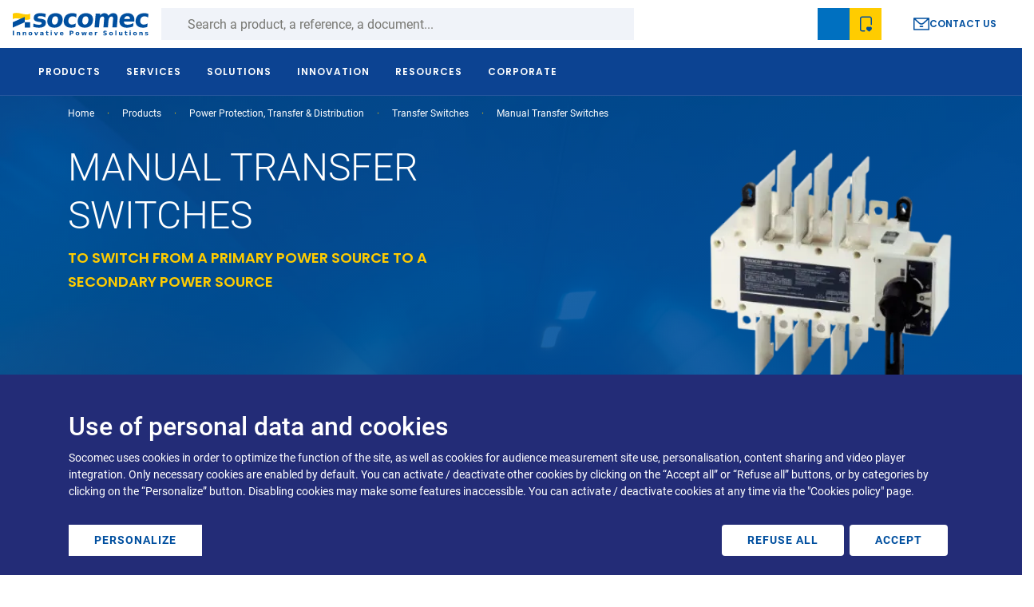

--- FILE ---
content_type: text/javascript; charset=utf-8
request_url: https://www.socomec.us/sites/default/files/js/js_0DqZzcUnxlNyeHpXuAGXx6XTZBRRBC4AoLeJb4b9FdQ.js?scope=footer&delta=6&language=en-us&theme=socomec&include=eJyVUdFuxCAM-yFapP0QSiHQ3AFBJL1ufz_abZ207R4mpCi2A8hO5Kqwo3BBG7_7WR7JxOfaLCsVc8_Q2Z7VZKp3DFQdVaG0qjiFZP9k5xVzw_6vKzuFhCpGELpfHTRysCl7Li2jon3CG2HvIvci1m-iXJznGkiJK2QXCXOQc4Zih4Kuj587erU_8DnzYffqXKOd7qciyJaXuIkH5X5QIydvF2YV7dAmwfz5yikE0HGWjDKJvg3H6ZJS5gXyL5pKejl28oULB8gXam9lvskFO0rjkd4Dp6UjBN-3spgH4S72rDPc4NXs6AqmYbNu9sho3nE6iOlgptjHyrGGdwRi12A
body_size: 8870
content:
/* @license GPL-2.0-or-later https://www.drupal.org/licensing/faq */
(function($,Drupal){'use strict';Drupal.behaviors.bootstrap_barrio_subtheme={attach:function(context,settings){$('[data-toggle="tooltip"]').tooltip();var position=$(window).scrollTop();$(window).scroll(function(){if($(this).scrollTop()>50)$('body').addClass("scrolled");else $('body').removeClass("scrolled");var scroll=$(window).scrollTop();if(scroll>position){$('body').addClass("scrolldown");$('body').removeClass("scrollup");}else{$('body').addClass("scrollup");$('body').removeClass("scrolldown");}position=scroll;});$("fieldset input.form-control, fieldset textarea.form-control").each(function(){$(this).on("input",function(){if($(this).val()!=="")$(this).closest('fieldset').addClass('filled');else $(this).closest('fieldset').removeClass('filled');});});$('.bootstrap-select').on('changed.bs.select',function(e){$(this).closest('fieldset').addClass("filled");});}};Drupal.behaviors.socomec_navigation={attach:function(context,settings){$(document).scroll(function(){var position=$(document).scrollTop();if(position>1)$('.nav-wrapper').addClass('scrolled');else $('.nav-wrapper').removeClass('scrolled');});if($(window).width()>992){$('.we-mega-menu-ul').on('show.bs.dropdown',function(){$('.nav-wrapper').addClass('open-menu');$('body').addClass('menu-open');});$('.we-mega-menu-ul').on('hide.bs.dropdown',function(){$('.nav-wrapper').removeClass('open-menu');$('body').removeClass('menu-open');});$('.level-0').on("click",function(){$('.we-mega-menu-ul .product .subul .level-1:first').addClass('show');$('.we-mega-menu-ul .product .subul .level-1:first .level-2:first .dropdown-menu').addClass('show');$('.we-mega-menu-ul .product .subul .level-1:first .level-2:first > .we-mega-menu-li').addClass('hovered');$('.we-mega-menu-ul .solutions .subul .level-1:first').addClass('show');$('.we-mega-menu-ul .solutions .subul .level-1:first .level-2:first .dropdown-menu').addClass('show');$('.we-mega-menu-ul .solutions .subul .level-1:first .level-2:first > .we-mega-menu-li').addClass('hovered');});$('.we-mega-menu-ul .product .subul .level-1, .we-mega-menu-ul .solutions .subul .level-1').on("mouseover",function(){var current=this;var first=$('.we-mega-menu-ul .product .subul .level-1:first, .we-mega-menu-ul .solutions .subul .level-1:first');if(current!=first[0])$(first).removeClass('show');else $(first).addClass('show');});$('.we-mega-menu-ul .product .subul .level-1, .we-mega-menu-ul .solutions  .subul .level-1').on("mouseout",function(){var current=this;var first=$('.we-mega-menu-ul .product .subul .level-1:first, .we-mega-menu-ul .solutions .subul .level-1:first');if(current!=first[0])$(first).addClass('show');});let delay=500;let timeout;$('.we-mega-menu-ul .product .bottom-fullwidth .subul .level-1, .we-mega-menu-ul .solutions .bottom-fullwidth .subul .level-1').on("mouseover",function(){var first=$('.we-mega-menu-ul .product .subul .level-1:first, .we-mega-menu-ul .solutions .subul .level-1:first');$(first).addClass('show');});let lvl2Wrapper=$('.we-mega-menu-ul .solutions .subul .level-2 > a, .we-mega-menu-ul .product .subul .level-2 > a, .we-mega-menu-ul .solutions .subul .level-2 > span.obfuscated, .we-mega-menu-ul .product .subul .level-2 > span.obfuscated');let lvl2=$('.we-mega-menu-ul .solutions .subul .level-2 > a, .we-mega-menu-ul .product .subul .level-2 > a, .we-mega-menu-ul .solutions .subul .level-2 > span.obfuscated, .we-mega-menu-ul .product .subul .level-2 > span.obfuscated');lvl2Wrapper.on("mouseover",function(){lvl2Wrapper.removeClass('hovered');$(this).toggleClass('hovered');});lvl2.on("mouseover",function(){let current=$(this).siblings('.dropdown-menu').first();let first=$(this).parent().parent().children('[data-submenu="1"]').first().children('.dropdown-menu').first();let all=$(this).parent().parent().children('[data-submenu="1"]').children('.dropdown-menu');if(current!==first)timeout=setTimeout(function(){$(all).removeClass('show');$(current).addClass('show');},delay);});lvl2.on("mouseout",function(){let current=$(this).parent('.dropdown-menu').first();let first=$(this).parent().parent().children('[data-submenu="1"]').first().children('.dropdown-menu').first();let all=$(this).parent().parent().children('[data-submenu="1"]').children('.dropdown-menu');if(current!==first)timeout=setTimeout(function(){$(all).removeClass('show');$(current).addClass('show');},delay);});let lvl3=$('.we-mega-menu-ul .product .subul .level-2 > .dropdown-menu, .we-mega-menu-ul .solutions .subul .level-2 > .dropdown-menu');lvl3.on('mouseover',function(){clearTimeout(timeout);});}if($(window).width()<992){function appHeight(){let menuHeight=(window.innerHeight)-232;$('#navbarSupportedContent .level-1 >.we-mega-menu-submenu >.submenu-bg >.we-mega-menu-submenu-inner >.we-mega-menu-row >.we-mega-menu-col >.nav.nav-tabs.subul').each(function(){$(this).css({height:menuHeight+'px'});});}window.addEventListener('resize',appHeight);appHeight();$('.navbar-toggler').click(function(){$('body').toggleClass('fixed');$('.we-mega-menu-li').removeClass('active');});$(once('socomecMobileMenulv0',"li[data-level='0'] > span")).each(function(){$(this).click(function(e){$(this).toggleClass('active');$(this).parent().toggleClass('show');var dropdown=$(this).siblings('.we-mega-menu-submenu.dropdown-menu');e.preventDefault();e.stopPropagation();$(dropdown).toggleClass("show");});});$(once('socomecMobileMenuClosinglv0',"li[data-level='0'] > span")).each(function(){$(this).click(function(){var dropdown=$(this).siblings('.we-mega-menu-submenu.dropdown-menu');$("li[data-level='0'] .we-mega-menu-submenu.dropdown-menu").not(dropdown).remove("show");});});$(once('socomecMobileMenu',"[data-level='1'] > span")).each(function(){$(this).click(function(e){$(this).toggleClass('active');$(this).parent().toggleClass('active');var dropdown=$(this).next('.we-mega-menu-submenu.dropdown-menu');e.preventDefault();e.stopPropagation();$(dropdown).toggleClass("show");});});$(once('socomecMobileMenuClosinglv1',"[data-level='1'] > span")).each(function(){$(this).click(function(){if($(this).hasClass('active'))$(this).removeClass('active');var dropdown=$(this).next('.we-mega-menu-submenu.dropdown-menu');$(".level-1 > .we-mega-menu-submenu.dropdown-menu").not(dropdown).toggleClass("show");});});$(once('socomecMobileMenu',"[data-level='2'] > .mobile-dropdown-trigger")).each(function(){$(this).click(function(e){$(this).toggleClass('active');var dropdown=$(this).next('.we-mega-menu-submenu.dropdown-menu');e.preventDefault();e.stopPropagation();$(dropdown).toggleClass("show");});});$(once('socomecMobileMenuClosinglv1',"[data-level='2'] > .mobile-dropdown-trigger")).each(function(){$(this).click(function(){var dropdown=$(this).next('.we-mega-menu-submenu.dropdown-menu');$(".level-2 > .we-mega-menu-submenu.dropdown-menu").not(dropdown).removeClass("show");});});}}};Drupal.behaviors.socomec_datatables={attach:function(context,settings){$(".field table").each(function(){if($(this).children("thead").length>0)if(!$(this).hasClass('dataTable')){$(this).find('td').each(function(){var attr=$(this).attr('colspan');if(typeof attr!==typeof undefined&&attr!==false){var i;for(i=1;i<attr;i++)$("<td class=\"d-none\"></td>").insertAfter($(this));}});$(this).DataTable({retrieve:true,responsive:true,paging:false,ordering:false,info:false,searching:false});}});}};Drupal.behaviors.socomec_family={attach:function(context,settings){if($('body').hasClass('path-taxonomy'))if($('.family-baseline-wrapper .family-baseline-inner').length){var height=$('.family-baseline-wrapper .family-baseline-inner').outerHeight();var margin=height-100;$('#product-reference-section').css('padding-top',margin+'px');}}};Drupal.behaviors.socomec_add_to_bookmarks={attach:function(context,settings){$('.add-to-bookmarks').each(function(){$(this).off('click').on('click',function(e){e.preventDefault();$(this).toggleClass('active');});});}};Drupal.behaviors.socomec_add_to_bookmarks={attach:function(context,settings){$('.opening-share').click(function(){$('.share-menu').toggleClass('open');});}};Drupal.behaviors.socomec_smooth_anchor_scrolling={attach:function(context,settings){$(document).ready(function(){if($("div").hasClass("mobile-dropdown-jumpto"))$(function(){$('a[href^="#"]:not([href="#"])').click(function(){var offset=-200;var target=$(this.hash);target=target.length?target:$('[name='+this.hash.slice(1)+']');if(target.length){$('html, body').animate({scrollTop:target.offset().top+offset},100);return false;}});});});}};function SocomecfacetsCalculate(element){if($(element).parents('.facet-inline-position-title').length){var width=$(element).parents("div.block-facet--dropdown").find("div.facet-title").first().width();$(element).siblings('.dropdown-toggle.btn-light').css('padding-left',width+20+'px');}else{var height=$(element).parents("div.block-facet--dropdown, div.block-facet--dropdown-hierarchy").find("div.facet-title").first().height();$(element).siblings('.dropdown-toggle.btn-light').css('padding-top',height+7+'px');}}function SocomecfacetsSelect(context,settings){$('select').each(function(){var element=$(this);if($("body").hasClass("path-where-to-buy"))element.attr('data-live-search','true');element.selectpicker({virtualScroll:false});SocomecfacetsCalculate(element);element.parents(".bootstrap-select").find("div.dropdown-menu").first().mCustomScrollbar({theme:"minimal-dark",mouseWheel:{preventDefault:true}});});$('.bootstrap-select').each(function(){$(this).find("div.dropdown-menu").first().mCustomScrollbar({theme:"minimal-dark",mouseWheel:{preventDefault:true}});});}function SocomecfacetsSelectScrollNative(context,settings){$('select').each(function(){var element=$(this);if($("body").hasClass("path-where-to-buy"))element.attr('data-live-search','true');element.selectpicker({virtualScroll:false});});}if(!$("body").hasClass("node--type-product-reference"))Drupal.behaviors.socomec_facets_bootstrap_select={attach:function(context,settings){SocomecfacetsSelect(context,settings);}};else{if(!$("body").hasClass("page-view-resource-center"))Drupal.behaviors.socomec_facets_bootstrap_select={attach:function(context,settings){SocomecfacetsSelectScrollNative(context,settings);}};}Drupal.behaviors.socomec_facets_list_select={attach:function(context,settings){$(".facet-list-display-select").each(function(){var element=$(this);var reset=element.find(".facets-reset > a");if(reset.length>0){var facetTitle=$(this).find('.facet-title');if(facetTitle.find(".filter-option").length<1){facetTitle.append('<div class="filter-option"></div>').find(".filter-option").append(reset.text());facetTitle.wrap('<div class="wrapper-facet-title"></div>');}}$(once('socomec_facets_list_select',element.find(".wrapper-facet-title"))).on("click",function(e){$(this).toggleClass("active");element.find("ul.item-list__links").toggleClass("active");});var active=element.find("li:not(.facets-reset) .is-active");if(active.length>0){active.parents('li').addClass('active');element.find(".wrapper-facet-title").addClass("active");element.find("ul.item-list__links").addClass("active");}$(element).find(".facets-widget-links").mCustomScrollbar({theme:"minimal-dark",mouseWheel:{preventDefault:true}});});}};Drupal.behaviors.socomec_action_link_list_select={attach:function(context,settings){$(".facet-list-display-select-action").each(function(){var element=$(this);var current=element.find(".facet-item a.is-active");if(current.length>0){var facetTitle=$(this).find('.facet-title');if(facetTitle.find(".filter-option").length<1)facetTitle.append('<div class="filter-option"></div>').find(".filter-option").append(current.text());}$(once('socomec_action_link_list_select',element.find(".wrapper-facet-title"))).on("click",function(e){$(this).toggleClass("active");element.find("ul.item-list__links").toggleClass("active");});$(element).find(".facets-widget-links").mCustomScrollbar({theme:"minimal-dark",mouseWheel:{preventDefault:true}});});}};Drupal.behaviors.socomec_facets_show={attach:function(context,settings){$(document).ready(function(){var elementFamilyTerms=$("#block-familyterms div[data-drupal-facet-id='family_terms']");if(!elementFamilyTerms.hasClass('facet-empty'))$('.facets-category-range').removeClass('d-none');var elementTypeResource=$("#block-familyterms div[data-drupal-facet-id='type_of_resource_terms']");var elementLanguage=$("#block-familyterms div[data-drupal-facet-id='type_of_resource_terms']");if(!elementTypeResource.hasClass('facet-empty')||!elementLanguage.hasClass('facet-empty'))$('.facets-category-characteristics').removeClass('d-none');});}};Drupal.behaviors.socomec_back_to_top={attach:function(context,settings){var backToTopBtn=$('#block-backtotop',context);if(backToTopBtn.length){var scrollTrigger=100,backToTop=function(){var scrollTop=$(window).scrollTop();if(scrollTop>scrollTrigger)backToTopBtn.addClass('show');else backToTopBtn.removeClass('show');};backToTop();$(window).on('scroll',function(){backToTop();});$(once('socomecBackToTop',backToTopBtn)).on('click',function(e){e.preventDefault();$('html,body').animate({scrollTop:0},700);});}}};Drupal.behaviors.socomec_country_close_modal={attach:function(context,settings){var closeBtn=$('#myTabContent .modal-close');$(once('socomec_country_close_modal',closeBtn)).on("click",function(e){closeBtn.closest('.tab-pane').removeClass('active');$('.nav-link.active').removeClass('active');});}};Drupal.behaviors.socomec_facets_modals={attach:function(context,settings){var openBtn=$('.facet-mobile-modal-open .modal-open');var closeBtn=$('.modal-facets-mobile .modal-close');$(once('socomec_facets_modals_open',openBtn)).on("click",function(e){$('.modal-facets-mobile').addClass('active');SocomecfacetsSelect(context,settings);});if($('.modal-facets-mobile').hasClass('block-soc-traceparts'))$(once('socomec_facets_modals','a.use-ajax')).on("click",function(e){$('.modal-facets-mobile').delay(4000).queue(function(){$(this).removeClass("active").dequeue();});SocomecfacetsSelect(context,settings);});else $(once('socomec_facets_modals_close',closeBtn)).on("click",function(e){$('.modal-facets-mobile').removeClass('active');SocomecfacetsSelect(context,settings);});}};Drupal.behaviors.socomec_modal_videos={attach:function(context,settings){$(document).ready(function(){let getVideo;$('body').on('click','.video-launcher',function(){getVideo=$(this).siblings('.src').html();});$('body').on('click','.parent-overlap--video-launcher',function(){getVideo=$(this).data('src');});$('body').on('show.bs.modal','.modal-resource',function(e){$(".video-iframe",this).attr('src',getVideo+"?autoplay=1&showinfo=0&modestbranding=1&rel=0");});$('body').on('hidden.bs.modal','.modal-resource',function(e){$(".video-iframe",this).attr('src','');});});}};Drupal.behaviors.socomec_jumpto_closing={attach:function(context,settings){var jumptoLink=$('a[href^="#"]:not([href="#"])');$(once('socomec_jumpto_closing',jumptoLink)).on("click",function(e){$('#product-jumpto, #jumpto-block').removeClass('show');});}};Drupal.behaviors.socomec_menu_interactions={attach:function(context,settings){var btnMainMenu=$('#btnMainNav');var btnSearchMenu=$('a[data-drupal-link-system-path="search"]');var menuSearch=$('.block-soc-search-block');var menuMainMenu=$('#navbarSupportedContent');$(once('socomec_menu_interactions_hide',btnMainMenu)).on("click",function(e){menuSearch.addClass('d-none');btnSearchMenu.removeClass('close-search');});$(once('socomec_menu_interactions_show',btnSearchMenu)).on("click",function(e){e.preventDefault();$('body').addClass('scrollup');$('.preheader-wrapper input[name=search_api_fulltext]').focus();menuMainMenu.removeClass('show');btnMainMenu.attr("aria-expanded","false");});$(once('socomec_check_empty_query',$('button#edit-submit-global-search'))).on('click',function(e){var search_input=$('.preheader-wrapper input[name=search_api_fulltext]');if(search_input.val().length===0){search_input.focus();e.preventDefault();}});}};Drupal.behaviors.socomec_content_list_ajax_update={attach:function(context,settings){var button=$('.path-resource-center form.soc-bookmarks-bookmark-edit-form .btn-remove-individual, .path-node.node--type-product form.soc-bookmarks-bookmark-edit-form .btn-remove-individual, .path-node.node--type-product-reference form.soc-bookmarks-bookmark-edit-form .btn-remove-individual');$(once('socomec_content_list_ajax_btn',button)).each(function(){$(this).mousedown(function(e){var nid=$(this).attr('data-nid');var element=$('span.obfuscated[data-soc-content-list-item="'+nid+'"], a[data-soc-content-list-item="'+nid+'"]');Drupal.behaviors.socomec_content_list_ajax_remove_all.updateRessourceItem(element);});});}};Drupal.behaviors.socomec_content_list_ajax_remove_all={attach:function(context,settings){},updateRessourcesList:function(){var elements=$('a[data-soc-content-list-ajax="1"], span.obfuscated[data-soc-content-list-ajax="1"]');$(once('socomec_content_list_ajax_btn_remove',elements)).each(function(){Drupal.behaviors.socomec_content_list_ajax_remove_all.updateRessourceItem($(this));});once.remove('socomec_content_list_ajax_btn_remove',elements);},updateRessourceItem:function(element){var add=element.attr('data-soc-content-list-add');if(element.hasClass('obfuscated'))element.attr("data-link",btoa(add));else element.attr("href",add);element.removeClass("soc-list-is-active");if($('body').hasClass('path-resource-center')||$('body').hasClass('path-node')&&$('body').hasClass('node--type-product')||$('body').hasClass('path-node')&&$('body').hasClass('node--type-product-reference')){element.find(".bookmark-text").text(Drupal.t('Select'));element.removeClass('soc-list-is-active');element.parents('.node--type-resource.node--view-mode-teaser').removeClass('selected');}}};Drupal.behaviors.socomec_content_list_ajax_btn={attach:function(context,settings){Drupal.behaviors.socomec_content_list_ajax_btn.updateRenderNavigation();var elements=$('a[data-soc-content-list-ajax="1"], span.obfuscated[data-soc-content-list-ajax="1"]');$(once('socomec_content_list_ajax_btn',elements)).each(function(){$(this).click(function(e){var element=$(this);var href=element.attr('href');if(element.hasClass('obfuscated'))href=atob(element.attr('data-link'));element.addClass("item-pending");$.ajax({url:href,type:'GET',dataType:'json',success:function(output,statut){element.removeClass("item-pending");if(output=="true"){var alt=element.attr('data-soc-content-list-alt-title');var button=element.attr('data-soc-content-list-button-title');var url=element.attr('data-soc-content-list-url');if(typeof (url)==="undefined")url="#";Drupal.behaviors.socomec_content_list_ajax_btn.updateRenderNavigation();var remove=element.attr('data-soc-content-list-remove');var add=element.attr('data-soc-content-list-add');element.addClass("soc-list-is-active");if($('body').hasClass('path-resource-center')||$('body').hasClass('path-node')&&$('body').hasClass('node--type-product')||$('body').hasClass('path-node')&&$('body').hasClass('node--type-product-reference')){element.find(".bookmark-text").text(Drupal.t('Deselect'));element.parents('.node--type-resource.node--view-mode-teaser ').addClass('selected');}if(typeof (add)!=="undefined"&&typeof (remove)!=="undefined")if(href==add){if(element.hasClass('obfuscated'))element.attr("data-link",btoa(remove));else element.attr("href",remove);if($('body').hasClass('path-resource-center')||$('body').hasClass('path-node')&&$('body').hasClass('node--type-product')||$('body').hasClass('path-node')&&$('body').hasClass('node--type-product-reference'))element.find(".bookmark-text").text(Drupal.t('Deselect'));}else{if(href==remove){element.removeClass("soc-list-is-active");if($('body').hasClass('path-resource-center')||$('body').hasClass('path-node')&&$('body').hasClass('node--type-product')||$('body').hasClass('path-node')&&$('body').hasClass('node--type-product-reference')){element.find(".bookmark-text").text(Drupal.t('Select'));element.parents('.node--type-resource.node--view-mode-teaser ').removeClass('selected');}if(element.hasClass('obfuscated'))element.attr("data-link",btoa(add));else element.attr("href",add);}}if(typeof (alt)!=="undefined")if($(".soc-content-list-alt-msg").length===0)$("<span class='soc-content-list-alt-msg' onclick=location.href='"+url+"'>"+alt+"</span>").insertAfter(element).delay(5000).queue(function(){});if(typeof (button)!=="undefined")$(element).find('.btn-value').text(button).delay(5000).queue(function(){});element.addClass("item-added").delay(2000).queue(function(){element.removeClass("item-added").dequeue();});}Drupal.behaviors.socomec_content_list_ajax_btn.reloadForm();},error:function(output,statut){alert(statut);}});e.preventDefault();e.stopPropagation();});});},updateRenderNavigation:function(){var wishlist=Cookies.get("socomec_wishlist");var i=0;if(typeof wishlist!=='undefined'&&wishlist!=null)$.each(JSON.parse(wishlist),function(key,value){var element=$('.add-to-favorite[data-soc-content-list-item="'+key+'"]');element.addClass('soc-list-is-active');var remove=element.attr('data-soc-content-list-remove');if(typeof (remove)!=="undefined")if(element.hasClass('obfuscated'))element.attr("data-link",btoa(remove));else element.attr("href",remove);i++;});if(i>0){if($(".menu--header-visitors .ico-favorite.soc-list-is-active").length===0){$('.menu--header-visitors .ico-favorite').addClass('soc-list-is-active');$('.menu--header-visitors .ico-favorite').attr("data-soc-list",i);}}else{$('.menu--header-visitors .ico-favorite').removeClass('soc-list-is-active');$('.menu--header-visitors .ico-favorite').removeAttr("data-soc-list");}var bookmark=Cookies.get("socomec_bookmark");var j=0;if(typeof bookmark!=='undefined'&&bookmark!=null)$.each(JSON.parse(bookmark),function(key,value){var element=$('.add-to-bookmarks[data-soc-content-list-item="'+key+'"]');var parent=element.parents('.node--type-resource.node--view-mode-teaser');parent.addClass('selected');element.addClass('soc-list-is-active');element.find(".bookmark-text").text(Drupal.t('Deselect'));var remove=element.attr('data-soc-content-list-remove');if(typeof (remove)!=="undefined")if(element.hasClass('obfuscated'))element.attr("data-link",btoa(remove));else element.attr("href",remove);j++;});if(j>0){$('.menu--header-visitors .ico-bookmark-star-white').addClass('soc-list-is-active');$('.menu--header-visitors .ico-bookmark-star-white').attr("data-soc-list",j);$('.menu--header-visitors .bookmark-dropdown-content').show();$('.menu--header-visitors .bookmark-dropdown-content').find('.bookmark-count').text(j);}else{$('.menu--header-visitors .ico-bookmark-star-white').removeClass('soc-list-is-active');$('.menu--header-visitors .ico-bookmark-star-white').removeAttr("data-soc-list");$('.menu--header-visitors .bookmark-dropdown-content').hide();}},reloadForm:function(){const buttonelement=$('button[data-drupal-selector="edit-reload-trigger"]');if(typeof buttonelement!=='undefined'&&buttonelement.length>0){if(typeof once!=='undefined'){once.remove('drupal-ajax',buttonelement[0]);setTimeout(()=>{once.remove('drupal-ajax',buttonelement[0]);},10);}buttonelement.mousedown();}}};Drupal.behaviors.socomec_loader_content={attach:function(context,settings){$('.add-loader').click(function(){$(this).next('.loader-pending').addClass('show').delay(5000).queue(function(){$(this).removeClass("show").dequeue();});});$('.soc-my-list-tasks-block ul .nav-item').click(function(){$('.loader-pending').addClass('show').delay(6000).queue(function(){$(this).removeClass("show").dequeue();});});}};Drupal.behaviors.socomec_soc_promo_coldisplay={attach:function(context,settings){$(document).ready(function(){$(".soc-10-col").addClass("col-md-10 offset-md-1");var paragraph=$('.paragraph');if(paragraph.hasClass("soc-fullscreen"))$(".soc-fullscreen").parents(".field__item").addClass('fullscreen-parent');});}};Drupal.behaviors.socomec_modal_click_outside={attach:function(context,settings){$(document).on("click",".ui-widget-overlay",function(){$(".ui-dialog .ui-dialog-titlebar-close").trigger("click");});}};Drupal.behaviors.socomec_resource_center_width={attach:function(context,settings){var element=$(".view-id-resource_center");var li=$(".view-id-resource_center .view-content .item-list > ul > li");$(document).ready(function(){Drupal.behaviors.socomec_resource_center_width.calculateMaxWidth();});$(window).resize(function(){Drupal.behaviors.socomec_resource_center_width.calculateMaxWidth();});},calculateMaxWidth:function(){var li=$(".view-id-resource_center .view-content .item-list > ul > li");$(li).each(function(){var widthWrapper=$(this).find(".node--view-mode-teaser").width();var widthResource=$(this).find(".field--name-field-res-resource-type").width();var widthInteract=$(this).find(".interact-link").width();var element=$(this).find(".field--name-extra-field-resource-title");var paddingRight=element.css('padding-right');var paddingLeft=element.css('padding-left');var calculateWidth=widthWrapper-widthResource-widthInteract-parseInt(paddingRight,'10')-parseInt(paddingLeft,'10');$(element).css('max-width',calculateWidth+'px');});}};Drupal.behaviors.socomec_facets_display={attach:function(context,settings){var facetCount=$('.context-reference .block-facets').length;if(facetCount>5)$('.facet-link-more-facet').addClass('d-flex');$(once('socomec_facets_display','.facet-link-more-facet')).on("click",function(e){e.preventDefault();$('.context-reference').toggleClass('display-all-facet');});}};Drupal.behaviors.socomec_facets_throbber={attach:function(context,settings){var throbberTriggers=$('.where-to-buy-filters .facets-widget-dropdown_hierarchy a, .where-to-buy-filters .js-facets-widget .facet-item, .where-to-buy-filters .facet-reset-link');var throbberWrapper=$('.throbber-wrapper');$(once('socomec_facets_throbber',throbberTriggers)).on("click",function(e){throbberWrapper.css('display','block');});}};Drupal.behaviors.socomec_pretty_scrollbar={attach:function(context,settings){var $target=$('.path-search .facets-widget-links');if($target.length==0)return;$target.each(function(){$(this).mCustomScrollbar({theme:"minimal-dark",mouseWheel:{preventDefault:true}});});}};Drupal.behaviors.socomec_search={attach:function(context,settings){var aside_menu=once('visitorsPrivateAside','#visitorsPrivateAside',context);if(aside_menu.length>0)once('visitorsPrivateAsideDuplicate','[data-id="visitor-private-aside"]',context).forEach((el)=>{el.innerHTML=aside_menu[0].innerHTML;});}};$('#privateGroup .collapse').on('show.bs.collapse',function(e){var actives=$('#privateGroup').find('.collapse, .show');actives.each(function(index,element){$(element).collapse('hide');});});Drupal.behaviors.socomec_track_downloads={attach:function(context,settings){$(once('socomec-track-downloads','a[href*="media.socomec.com"]',context)).on('click',function(e){var url=$(this).attr('href');if(url&&url.indexOf('media.socomec.com')!==-1)if(typeof _paq!=='undefined')_paq.push(['trackLink',url,'download']);});}};})(jQuery,Drupal);;
(function($){'use strict';Drupal.behaviors.prevent_multiple_submit={attach:function(context,settings){var $form_pms=$('.contact-form');$(once('form_pms',$form_pms)).on('submit',function(){var $this=$(this);var $btn_submit=$this.find('.form-submit');$btn_submit.attr('disabled','disabled');var html_progress=Drupal.theme.ajaxProgressIndicatorFullscreen();$btn_submit.after(html_progress);$this.on('submit',function(e){e.preventDefault();});return true;});}};})(jQuery);;
Drupal.behaviors.socomec_img2svg={attach:function(context,settings){(function($){jQuery('img.svg').each(function(){var $img=jQuery(this);var imgID=$img.attr('id');var imgClass=$img.attr('class');var imgURL=$img.attr('src');var imgAlt=$img.attr('alt');jQuery.get(imgURL,function(data){var $svg=jQuery(data).find('svg');if(typeof imgID!=='undefined')$svg=$svg.attr('id',imgID);if(typeof imgClass!=='undefined')$svg=$svg.attr('class',imgClass+' replaced-svg');$svg=$svg.removeAttr('xmlns:a');if(typeof imgAlt!=='undefined')$svg=$svg.attr('alt',imgAlt);$img.replaceWith($svg);},'xml');});})(jQuery);}};;
(function($,Drupal,debounce){const cache={right:0,left:0,bottom:0,top:0};const cssVarPrefix='--drupal-displace-offset';const documentStyle=document.documentElement.style;const offsetKeys=Object.keys(cache);const offsetProps={};offsetKeys.forEach((edge)=>{offsetProps[edge]={enumerable:true,get(){return cache[edge];},set(value){if(value!==cache[edge])documentStyle.setProperty(`${cssVarPrefix}-${edge}`,`${value}px`);cache[edge]=value;}};});const offsets=Object.seal(Object.defineProperties({},offsetProps));function getRawOffset(el,edge){const $el=$(el);const documentElement=document.documentElement;let displacement=0;const horizontal=edge==='left'||edge==='right';let placement=$el.offset()[horizontal?'left':'top'];placement-=window[`scroll${horizontal?'X':'Y'}`]||document.documentElement[`scroll${horizontal?'Left':'Top'}`]||0;switch(edge){case 'top':displacement=placement+$el.outerHeight();break;case 'left':displacement=placement+$el.outerWidth();break;case 'bottom':displacement=documentElement.clientHeight-placement;break;case 'right':displacement=documentElement.clientWidth-placement;break;default:displacement=0;}return displacement;}function calculateOffset(edge){let edgeOffset=0;const displacingElements=document.querySelectorAll(`[data-offset-${edge}]`);const n=displacingElements.length;for(let i=0;i<n;i++){const el=displacingElements[i];if(el.style.display==='none')continue;let displacement=parseInt(el.getAttribute(`data-offset-${edge}`),10);if(isNaN(displacement))displacement=getRawOffset(el,edge);edgeOffset=Math.max(edgeOffset,displacement);}return edgeOffset;}function displace(broadcast=true){const newOffsets={};offsetKeys.forEach((edge)=>{newOffsets[edge]=calculateOffset(edge);});offsetKeys.forEach((edge)=>{offsets[edge]=newOffsets[edge];});if(broadcast)$(document).trigger('drupalViewportOffsetChange',offsets);return offsets;}Drupal.behaviors.drupalDisplace={attach(){if(this.displaceProcessed)return;this.displaceProcessed=true;$(window).on('resize.drupalDisplace',debounce(displace,200));}};Drupal.displace=displace;Object.defineProperty(Drupal.displace,'offsets',{value:offsets,writable:false});Drupal.displace.calculateOffset=calculateOffset;})(jQuery,Drupal,Drupal.debounce);;
(function($,Drupal,once){if(once('drupal-dialog-deprecation-listener','html').length){const eventSpecial={handle($event){const $element=$($event.target);const event=$event.originalEvent;const dialog=event.dialog;const dialogArguments=[$event,dialog,$element,event?.settings];$event.handleObj.handler.apply(this,dialogArguments);}};$.event.special['dialog:beforecreate']=eventSpecial;$.event.special['dialog:aftercreate']=eventSpecial;$.event.special['dialog:beforeclose']=eventSpecial;$.event.special['dialog:afterclose']=eventSpecial;const listenDialogEvent=(event)=>{const windowEvents=$._data(window,'events');const isWindowHasDialogListener=windowEvents[event.type];if(isWindowHasDialogListener)Drupal.deprecationError({message:`jQuery event ${event.type} is deprecated in 10.3.0 and is removed from Drupal:12.0.0. See https://www.drupal.org/node/3422670`});};['dialog:beforecreate','dialog:aftercreate','dialog:beforeclose','dialog:afterclose'].forEach((e)=>window.addEventListener(e,listenDialogEvent));}})(jQuery,Drupal,once);;
class DrupalDialogEvent extends Event{constructor(type,dialog,settings=null){super(`dialog:${type}`,{bubbles:true});this.dialog=dialog;this.settings=settings;}}(function($,Drupal,drupalSettings,bodyScrollLock){drupalSettings.dialog={autoOpen:true,dialogClass:'',buttonClass:'button',buttonPrimaryClass:'button--primary',close(event){Drupal.dialog(event.target).close();Drupal.detachBehaviors(event.target,null,'unload');}};Drupal.dialog=function(element,options){let undef;const $element=$(element);const domElement=$element.get(0);const dialog={open:false,returnValue:undef};function openDialog(settings){settings=$.extend({},drupalSettings.dialog,options,settings);const event=new DrupalDialogEvent('beforecreate',dialog,settings);domElement.dispatchEvent(event);$element.dialog(event.settings);dialog.open=true;if(event.settings.modal)bodyScrollLock.lock(domElement);domElement.dispatchEvent(new DrupalDialogEvent('aftercreate',dialog,event.settings));}function closeDialog(value){domElement.dispatchEvent(new DrupalDialogEvent('beforeclose',dialog));bodyScrollLock.clearBodyLocks();$element.dialog('close');dialog.returnValue=value;dialog.open=false;domElement.dispatchEvent(new DrupalDialogEvent('afterclose',dialog));}dialog.show=()=>{openDialog({modal:false});};dialog.showModal=()=>{openDialog({modal:true});};dialog.close=closeDialog;return dialog;};})(jQuery,Drupal,drupalSettings,bodyScrollLock);;
(function($,Drupal,drupalSettings,debounce,displace){drupalSettings.dialog=$.extend({autoResize:true,maxHeight:'95%'},drupalSettings.dialog);function resetPosition(options){const offsets=displace.offsets;const left=offsets.left-offsets.right;const top=offsets.top-offsets.bottom;const leftString=`${(left>0?'+':'-')+Math.abs(Math.round(left/2))}px`;const topString=`${(top>0?'+':'-')+Math.abs(Math.round(top/2))}px`;options.position={my:`center${left!==0?leftString:''} center${top!==0?topString:''}`,of:window};return options;}function resetSize(event){const positionOptions=['width','height','minWidth','minHeight','maxHeight','maxWidth','position'];let adjustedOptions={};let windowHeight=$(window).height();let option;let optionValue;let adjustedValue;for(let n=0;n<positionOptions.length;n++){option=positionOptions[n];optionValue=event.data.settings[option];if(optionValue)if(typeof optionValue==='string'&&optionValue.endsWith('%')&&/height/i.test(option)){windowHeight-=displace.offsets.top+displace.offsets.bottom;adjustedValue=parseInt(0.01*parseInt(optionValue,10)*windowHeight,10);if(option==='height'&&Math.round(event.data.$element.parent().outerHeight())<adjustedValue)adjustedValue='auto';adjustedOptions[option]=adjustedValue;}}if(!event.data.settings.modal)adjustedOptions=resetPosition(adjustedOptions);event.data.$element.dialog('option',adjustedOptions);event.data.$element?.get(0)?.dispatchEvent(new CustomEvent('dialogContentResize',{bubbles:true}));}window.addEventListener('dialog:aftercreate',(e)=>{const autoResize=debounce(resetSize,20);const $element=$(e.target);const {settings}=e;const eventData={settings,$element};if(settings.autoResize===true||settings.autoResize==='true'){const uiDialog=$element.dialog('option',{resizable:false,draggable:false}).dialog('widget');uiDialog[0].style.position='fixed';$(window).on('resize.dialogResize scroll.dialogResize',eventData,autoResize).trigger('resize.dialogResize');$(document).on('drupalViewportOffsetChange.dialogResize',eventData,autoResize);}});window.addEventListener('dialog:beforeclose',()=>{$(window).off('.dialogResize');$(document).off('.dialogResize');});})(jQuery,Drupal,drupalSettings,Drupal.debounce,Drupal.displace);;
(function($,{tabbable,isTabbable}){$.widget('ui.dialog',$.ui.dialog,{options:{buttonClass:'button',buttonPrimaryClass:'button--primary'},_createButtons(){const opts=this.options;let primaryIndex;let index;const il=opts.buttons.length;for(index=0;index<il;index++)if(opts.buttons[index].primary&&opts.buttons[index].primary===true){primaryIndex=index;delete opts.buttons[index].primary;break;}this._super();const $buttons=this.uiButtonSet.children().addClass(opts.buttonClass);if(typeof primaryIndex!=='undefined')$buttons.eq(index).addClass(opts.buttonPrimaryClass);},_focusTabbable(){let hasFocus=this._focusedElement?this._focusedElement.get(0):null;if(!hasFocus)hasFocus=this.element.find('[autofocus]').get(0);if(!hasFocus){const $elements=[this.element,this.uiDialogButtonPane];for(let i=0;i<$elements.length;i++){const element=$elements[i].get(0);if(element){const elementTabbable=tabbable(element);hasFocus=elementTabbable.length?elementTabbable[0]:null;}if(hasFocus)break;}}if(!hasFocus){const closeBtn=this.uiDialogTitlebarClose.get(0);hasFocus=closeBtn&&isTabbable(closeBtn)?closeBtn:null;}if(!hasFocus)hasFocus=this.uiDialog.get(0);$(hasFocus).eq(0).trigger('focus');}});})(jQuery,window.tabbable);;
(($)=>{$.widget('ui.dialog',$.ui.dialog,{_allowInteraction(event){if(event.target.classList===undefined)return this._super(event);return event.target.classList.contains('ck')||this._super(event);}});})(jQuery);;
(function($,Drupal){'use strict';Drupal.behaviors.socomec_modal={attach:function(context,settings){$('.cta-form-modal').each(function(){if(!$(this).hasClass('modal-initialized')){var dialog=Drupal.dialog($('.cta-form-modal__content',this),{title:$(this).data('dialog-title'),dialogClass:'socomec-modal-form',width:'100%'});$(this).next('a').click(function(e){e.preventDefault();dialog.showModal();});$(this).addClass('modal-initialized');}});}};})(jQuery,Drupal);;


--- FILE ---
content_type: image/svg+xml
request_url: https://www.socomec.us/themes/custom/socomec/assets/images/picto/ui/arrow-right-gray.svg
body_size: 634
content:
<?xml version="1.0" encoding="UTF-8"?>
<svg width="40px" height="40px" viewBox="0 0 40 40" version="1.1" xmlns="http://www.w3.org/2000/svg" xmlns:xlink="http://www.w3.org/1999/xlink">
    <g id="Asset-Artboard-Page" stroke="none" stroke-width="1" fill="none" fill-rule="evenodd">
        <g id="ui/Thin/arrow-right-light" transform="translate(20.000000, 20.000000) rotate(-90.000000) translate(-20.000000, -20.000000) " fill="#CFDAEE">
            <path d="M36.7615243,20.4726694 L27.5598598,29.674334 C27.437821,29.7963729 27.2778695,29.8573923 27.1179181,29.8573923 C26.9579666,29.8573923 26.7980152,29.7963729 26.6759763,29.674334 C26.5539375,29.5522952 26.4929181,29.3923437 26.4929181,29.2323923 C26.4929181,29.0724408 26.5539375,28.9124894 26.6759763,28.7904505 L34.8414261,20.6250006 L3.28125001,20.6250006 C3.10866102,20.6250006 2.95241102,20.5550451 2.83930826,20.4419423 C2.72620551,20.3288396 2.65625,20.1725896 2.65625,20.0000006 C2.65625,19.8274116 2.72620551,19.6711616 2.83930826,19.5580588 C2.95241102,19.4449561 3.10866102,19.3750006 3.28125001,19.3750006 L34.7970576,19.3750006 L26.6759763,11.2539192 C26.5539375,11.1318803 26.4929181,10.9719289 26.4929181,10.8119774 C26.4929181,10.652026 26.5539375,10.4920745 26.6759763,10.3700357 C26.7980152,10.2479968 26.9579666,10.1869774 27.1179181,10.1869774 C27.2778695,10.1869774 27.437821,10.2479968 27.5598598,10.3700357 L36.7615243,19.5717003 C36.8853042,19.6954802 36.9463082,19.8582624 36.9445825,20.0204868 C36.9463083,20.1861072 36.8853042,20.3488895 36.7615243,20.4726694 Z" id="Path"></path>
        </g>
    </g>
</svg>
